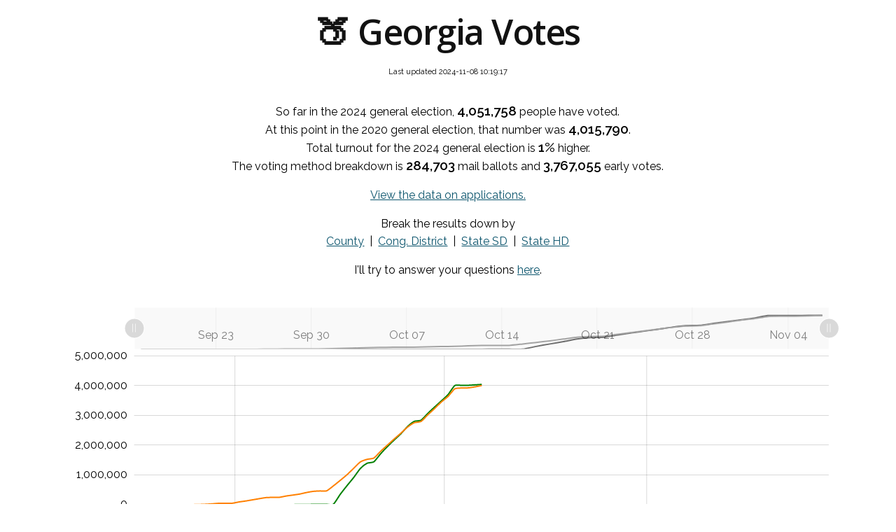

--- FILE ---
content_type: text/html; charset=UTF-8
request_url: https://www.georgiavotes.com/
body_size: 4271
content:
<!DOCTYPE html>

<html lang="en">
	<head>
		<!-- Global site tag (gtag.js) - Google Analytics -->
		<script async src="https://www.googletagmanager.com/gtag/js?id=UA-126666399-1"></script>
		<script>
			window.dataLayer = window.dataLayer || [];
			function gtag(){dataLayer.push(arguments);}
			gtag('js', new Date());

			gtag('config', 'UA-126666399-1');
		</script>

		<meta name="viewport" content="width=device-width, initial-scale=1.0">

		<title>Georgia Votes</title>

		<link rel="stylesheet" href="styles.css">

		
		<link href="https://fonts.googleapis.com/css?family=Open+Sans:600|Raleway:400,600,700|Ubuntu+Mono" rel="stylesheet">

		<script src="https://cdn.amcharts.com/lib/4/core.js"></script>
		<script src="https://cdn.amcharts.com/lib/4/charts.js"></script>
		<script src="https://cdn.amcharts.com/lib/4/themes/animated.js"></script>

		<!-- Chart code -->
		<script>
			am4core.ready(function() {

				// Themes begin
				am4core.useTheme(am4themes_animated);
				// Themes end

				// Create chart instance
				var chart = am4core.create("chartdiv", am4charts.XYChart);
				var chart2 = am4core.create("chartdiv2", am4charts.XYChart);

				// Add data
				chart.data = generateChartData();
//				chart2.data = generateChartData2();


				// CHART ONE 

					// Create axes
					var dateAxis = chart.xAxes.push(new am4charts.DateAxis());
					
					var valueAxis = chart.yAxes.push(new am4charts.ValueAxis());
					valueAxis.cursorTooltipEnabled = false;


					// Create series 1
					var series1 = chart.series.push(new am4charts.LineSeries());
					series1.dataFields.valueY = "votes2024";
					series1.dataFields.dateX = "date";
					series1.name="2024";
					series1.stroke=am4core.color("#008000");
					series1.strokeWidth = 2;
					series1.minBulletDistance = 7;
					series1.tensionX = 0.9;
					series1.tensionY = 0.9;
					series1.tooltipHTML = "{name} General<br />Votes: <b>{valueY}</b>";
					series1.tooltip.getFillFromObject = false;
					series1.tooltip.background.fill = am4core.color("#FFFFFF");
					series1.tooltip.background.stroke = am4core.color("#008000");
					series1.tooltip.label.fill = am4core.color("#000000");
					series1.tooltip.label.textAlign = "left";
					series1.tooltip.label.padding(12,12,12,12)

					// Create series 3
					var series3 = chart.series.push(new am4charts.LineSeries());
					series3.dataFields.valueY = "votes2020";
					series3.dataFields.dateX = "date";
					series3.name="2020";
					series3.stroke=am4core.color("#FF8000");
					series3.strokeWidth = 2;
					series3.minBulletDistance = 7;
					series3.tensionX = 0.9;
					series3.tensionY = 0.9;
					series3.tooltipHTML = "{name} General<br />Votes: <b>{valueY}</b>";
					series3.tooltip.getFillFromObject = false;
					series3.tooltip.background.fill = am4core.color("#FFFFFF");
					series3.tooltip.background.stroke = am4core.color("#FF8000");
					series3.tooltip.label.fill = am4core.color("#000000");
					series3.tooltip.label.textAlign = "left";
					series3.tooltip.label.padding(12,12,12,12)

					// Add scrollbar
					chart.scrollbarX = new am4charts.XYChartScrollbar();
					chart.scrollbarX.series.push(series1);
					chart.scrollbarX.series.push(series3);

					/* Add legend */
					chart.legend = new am4charts.Legend();

					// Add cursor
					chart.cursor = new am4charts.XYCursor();
					chart.cursor.xAxis = dateAxis;
					chart.cursor.yAxis = valueAxis;
					chart.cursor.lineY.disabled = true;

					function generateChartData() {
						var chartData = [];
						var firstDate = new Date('2024-09-16');
						var i = 1;

														var newDate = new Date(firstDate);
								newDate.setDate(newDate.getDate() + i);
								i++;

								chartData.push({
									date: newDate,
									votes2024: 23,
									votes2020: 0,
								});
														var newDate = new Date(firstDate);
								newDate.setDate(newDate.getDate() + i);
								i++;

								chartData.push({
									date: newDate,
									votes2024: 23,
									votes2020: 0,
								});
														var newDate = new Date(firstDate);
								newDate.setDate(newDate.getDate() + i);
								i++;

								chartData.push({
									date: newDate,
									votes2024: 23,
									votes2020: 91,
								});
														var newDate = new Date(firstDate);
								newDate.setDate(newDate.getDate() + i);
								i++;

								chartData.push({
									date: newDate,
									votes2024: 25,
									votes2020: 188,
								});
														var newDate = new Date(firstDate);
								newDate.setDate(newDate.getDate() + i);
								i++;

								chartData.push({
									date: newDate,
									votes2024: 55,
									votes2020: 233,
								});
														var newDate = new Date(firstDate);
								newDate.setDate(newDate.getDate() + i);
								i++;

								chartData.push({
									date: newDate,
									votes2024: 55,
									votes2020: 234,
								});
														var newDate = new Date(firstDate);
								newDate.setDate(newDate.getDate() + i);
								i++;

								chartData.push({
									date: newDate,
									votes2024: 56,
									votes2020: 244,
								});
														var newDate = new Date(firstDate);
								newDate.setDate(newDate.getDate() + i);
								i++;

								chartData.push({
									date: newDate,
									votes2024: 95,
									votes2020: 1486,
								});
														var newDate = new Date(firstDate);
								newDate.setDate(newDate.getDate() + i);
								i++;

								chartData.push({
									date: newDate,
									votes2024: 145,
									votes2020: 6045,
								});
														var newDate = new Date(firstDate);
								newDate.setDate(newDate.getDate() + i);
								i++;

								chartData.push({
									date: newDate,
									votes2024: 216,
									votes2020: 14563,
								});
														var newDate = new Date(firstDate);
								newDate.setDate(newDate.getDate() + i);
								i++;

								chartData.push({
									date: newDate,
									votes2024: 270,
									votes2020: 28036,
								});
														var newDate = new Date(firstDate);
								newDate.setDate(newDate.getDate() + i);
								i++;

								chartData.push({
									date: newDate,
									votes2024: 280,
									votes2020: 46785,
								});
														var newDate = new Date(firstDate);
								newDate.setDate(newDate.getDate() + i);
								i++;

								chartData.push({
									date: newDate,
									votes2024: 283,
									votes2020: 47928,
								});
														var newDate = new Date(firstDate);
								newDate.setDate(newDate.getDate() + i);
								i++;

								chartData.push({
									date: newDate,
									votes2024: 284,
									votes2020: 48737,
								});
														var newDate = new Date(firstDate);
								newDate.setDate(newDate.getDate() + i);
								i++;

								chartData.push({
									date: newDate,
									votes2024: 593,
									votes2020: 92618,
								});
														var newDate = new Date(firstDate);
								newDate.setDate(newDate.getDate() + i);
								i++;

								chartData.push({
									date: newDate,
									votes2024: 874,
									votes2020: 124916,
								});
														var newDate = new Date(firstDate);
								newDate.setDate(newDate.getDate() + i);
								i++;

								chartData.push({
									date: newDate,
									votes2024: 1152,
									votes2020: 163369,
								});
														var newDate = new Date(firstDate);
								newDate.setDate(newDate.getDate() + i);
								i++;

								chartData.push({
									date: newDate,
									votes2024: 1381,
									votes2020: 202675,
								});
														var newDate = new Date(firstDate);
								newDate.setDate(newDate.getDate() + i);
								i++;

								chartData.push({
									date: newDate,
									votes2024: 1648,
									votes2020: 238791,
								});
														var newDate = new Date(firstDate);
								newDate.setDate(newDate.getDate() + i);
								i++;

								chartData.push({
									date: newDate,
									votes2024: 1722,
									votes2020: 247347,
								});
														var newDate = new Date(firstDate);
								newDate.setDate(newDate.getDate() + i);
								i++;

								chartData.push({
									date: newDate,
									votes2024: 1729,
									votes2020: 249011,
								});
														var newDate = new Date(firstDate);
								newDate.setDate(newDate.getDate() + i);
								i++;

								chartData.push({
									date: newDate,
									votes2024: 2135,
									votes2020: 292820,
								});
														var newDate = new Date(firstDate);
								newDate.setDate(newDate.getDate() + i);
								i++;

								chartData.push({
									date: newDate,
									votes2024: 2761,
									votes2020: 324592,
								});
														var newDate = new Date(firstDate);
								newDate.setDate(newDate.getDate() + i);
								i++;

								chartData.push({
									date: newDate,
									votes2024: 3802,
									votes2020: 358733,
								});
														var newDate = new Date(firstDate);
								newDate.setDate(newDate.getDate() + i);
								i++;

								chartData.push({
									date: newDate,
									votes2024: 6128,
									votes2020: 409718,
								});
														var newDate = new Date(firstDate);
								newDate.setDate(newDate.getDate() + i);
								i++;

								chartData.push({
									date: newDate,
									votes2024: 10216,
									votes2020: 449048,
								});
														var newDate = new Date(firstDate);
								newDate.setDate(newDate.getDate() + i);
								i++;

								chartData.push({
									date: newDate,
									votes2024: 10708,
									votes2020: 463065,
								});
														var newDate = new Date(firstDate);
								newDate.setDate(newDate.getDate() + i);
								i++;

								chartData.push({
									date: newDate,
									votes2024: 10748,
									votes2020: 466613,
								});
														var newDate = new Date(firstDate);
								newDate.setDate(newDate.getDate() + i);
								i++;

								chartData.push({
									date: newDate,
									votes2024: 14797,
									votes2020: 634081,
								});
														var newDate = new Date(firstDate);
								newDate.setDate(newDate.getDate() + i);
								i++;

								chartData.push({
									date: newDate,
									votes2024: 344158,
									votes2020: 816333,
								});
														var newDate = new Date(firstDate);
								newDate.setDate(newDate.getDate() + i);
								i++;

								chartData.push({
									date: newDate,
									votes2024: 635784,
									votes2020: 1005963,
								});
														var newDate = new Date(firstDate);
								newDate.setDate(newDate.getDate() + i);
								i++;

								chartData.push({
									date: newDate,
									votes2024: 912732,
									votes2020: 1224136,
								});
														var newDate = new Date(firstDate);
								newDate.setDate(newDate.getDate() + i);
								i++;

								chartData.push({
									date: newDate,
									votes2024: 1220048,
									votes2020: 1441898,
								});
														var newDate = new Date(firstDate);
								newDate.setDate(newDate.getDate() + i);
								i++;

								chartData.push({
									date: newDate,
									votes2024: 1396545,
									votes2020: 1528646,
								});
														var newDate = new Date(firstDate);
								newDate.setDate(newDate.getDate() + i);
								i++;

								chartData.push({
									date: newDate,
									votes2024: 1444521,
									votes2020: 1572179,
								});
														var newDate = new Date(firstDate);
								newDate.setDate(newDate.getDate() + i);
								i++;

								chartData.push({
									date: newDate,
									votes2024: 1714421,
									votes2020: 1798708,
								});
														var newDate = new Date(firstDate);
								newDate.setDate(newDate.getDate() + i);
								i++;

								chartData.push({
									date: newDate,
									votes2024: 1957313,
									votes2020: 2005537,
								});
														var newDate = new Date(firstDate);
								newDate.setDate(newDate.getDate() + i);
								i++;

								chartData.push({
									date: newDate,
									votes2024: 2176768,
									votes2020: 2211172,
								});
														var newDate = new Date(firstDate);
								newDate.setDate(newDate.getDate() + i);
								i++;

								chartData.push({
									date: newDate,
									votes2024: 2387806,
									votes2020: 2407876,
								});
														var newDate = new Date(firstDate);
								newDate.setDate(newDate.getDate() + i);
								i++;

								chartData.push({
									date: newDate,
									votes2024: 2635056,
									votes2020: 2614907,
								});
														var newDate = new Date(firstDate);
								newDate.setDate(newDate.getDate() + i);
								i++;

								chartData.push({
									date: newDate,
									votes2024: 2807721,
									votes2020: 2762433,
								});
														var newDate = new Date(firstDate);
								newDate.setDate(newDate.getDate() + i);
								i++;

								chartData.push({
									date: newDate,
									votes2024: 2845982,
									votes2020: 2805584,
								});
														var newDate = new Date(firstDate);
								newDate.setDate(newDate.getDate() + i);
								i++;

								chartData.push({
									date: newDate,
									votes2024: 3076190,
									votes2020: 3028767,
								});
														var newDate = new Date(firstDate);
								newDate.setDate(newDate.getDate() + i);
								i++;

								chartData.push({
									date: newDate,
									votes2024: 3288668,
									votes2020: 3237513,
								});
														var newDate = new Date(firstDate);
								newDate.setDate(newDate.getDate() + i);
								i++;

								chartData.push({
									date: newDate,
									votes2024: 3495684,
									votes2020: 3459796,
								});
														var newDate = new Date(firstDate);
								newDate.setDate(newDate.getDate() + i);
								i++;

								chartData.push({
									date: newDate,
									votes2024: 3707068,
									votes2020: 3646444,
								});
														var newDate = new Date(firstDate);
								newDate.setDate(newDate.getDate() + i);
								i++;

								chartData.push({
									date: newDate,
									votes2024: 4014831,
									votes2020: 3904256,
								});
														var newDate = new Date(firstDate);
								newDate.setDate(newDate.getDate() + i);
								i++;

								chartData.push({
									date: newDate,
									votes2024: 4020652,
									votes2020: 3931287,
								});
														var newDate = new Date(firstDate);
								newDate.setDate(newDate.getDate() + i);
								i++;

								chartData.push({
									date: newDate,
									votes2024: 4022640,
									votes2020: 3936306,
								});
														var newDate = new Date(firstDate);
								newDate.setDate(newDate.getDate() + i);
								i++;

								chartData.push({
									date: newDate,
									votes2024: 4036947,
									votes2020: 3971440,
								});
														var newDate = new Date(firstDate);
								newDate.setDate(newDate.getDate() + i);
								i++;

								chartData.push({
									date: newDate,
									votes2024: 4051758,
									votes2020: 4015790,
								});
						
						return chartData;
					}

					chart.events.on("ready", function () {
						var staday = new Date('2024-09-16');
						var nowday = new Date();

						dateAxis.zoomToDates(
							staday,
							nowday
						);

					});


				// CHART TWO

			}); // end am4core.ready()
		</script>

	</head>

	
	<body>
		
		<h1><a href="/">&#127825; Georgia Votes</a></h1>
		<p style="font-size:11px; margin:0;">Last updated 2024-11-08 10:19:17</p>

		<div class="container">
			
			<div class="content">
				<p>So far in the 2024 general election, <span class="num">4,051,758</span> people have voted.<br />
				At this point in the 2020 general election, that number was <span class="num">4,015,790</span>.<br />
					Total turnout for the 2024 general election is <span class="num">1%</span> higher.<br />
					The voting method breakdown is <span class="num">284,703</span> mail ballots and <span class="num">3,767,055</span> early votes.
				</p>
				<p><a href='/?a=1'>View the data on applications.</a></p>
				
				<div style="text-align:center; max-width:350px; margin:0 auto;">
					<p>Break the results down by<br /> 
						<a href="county.php">County</a>&nbsp;&nbsp;|&nbsp;&nbsp;<a href="ushouse.php">Cong. District</a>&nbsp;&nbsp;|&nbsp;&nbsp;<a href="statesen.php">State SD</a>&nbsp;&nbsp;|&nbsp;&nbsp;<a href="statehouse.php">State HD</a></p>
					<p>I'll try to answer your questions <a href="about.php">here</a>.</p>
				</div>
				<div id="chartdiv" style="width: 100%; height: 400px;"></div>
			</div>

			<div id="race" class="threeup desktop">
				<h3>By Race</h3>
				<div class="row">
					<div class="third top">
						<p class="title">Race</p>
					</div>
					<div class="third top right">
						<p class="title">Votes</p>
					</div>
					<div class="third top right">
						<p class="title">Vote %</p>
					</div>
					<div class="third type">
						<p>White</p>
						<p>Black</p>
						<p>Hispanic</p>
						<p>Asian</p>
						<p>Other</p>
					</div>
					<div class="third right">
						<p>2,347,504</p>
						<p>1,072,507</p>
						<p>129,139</p>
						<p>115,819</p>
						<p>386,789</p>
					</div>
					<div class="third right">
						<p>57.9%</p>
						<p>26.5%</p>
						<p>3.2%</p>
						<p>2.9%</p>
						<p>9.5%</p>
					</div>
				</div>
			</div>

			<div id="race2" class="tabular mobile">
				<h3>Breakdown by Race</h3>
				<p>A breakdown of the <span class="num">4,051,758</span> people who have voted early</p>
				<table>
					<tr>
						<th class="left">Race</th>
						<th class="right2">Votes</th>
						<th class="right2">Vote %</th>
					</tr>
					<tr class="justdata">
						<td class="left">White</td>
						<td class="right2">2,347,504</td>
						<td class="right2">57.9%</td>
					</tr>
					<tr class="justdata">
						<td class="left">Black</td>
						<td class="right2">1,072,507</td>
						<td class="right2">26.5%</td>
					</tr>
					<tr class="justdata">
						<td class="left">Hispanic</td>
						<td class="right2">129,139</td>
						<td class="right2">3.2%</td>
					</tr>
					<tr class="justdata">
						<td class="left">Asian</td>
						<td class="right2">115,819</td>
						<td class="right2">2.9%</td>
					</tr>
					<tr class="justdata">
						<td class="left">Other</td>
						<td class="right2">386,789</td>
						<td class="right2">9.5%</td>
					</tr>
				</table>

			</div>
			
			<div id="gender" class="threeup desktop">
				<h3>By Gender</h3>
				
				<div class="row">
					<div class="third top">
						<p class="title">Gender</p>
					</div>
					<div class="third top right">
						<p class="title">Votes</p>
					</div>
					<div class="third top right">
						<p class="title">Vote %</p>
					</div>
					<div class="third type">
						<p>Female</p>
						<p>Male</p>
						<p>Unknown</p>
					</div>
					<div class="third right">
						<p>2,266,147</p>
						<p>1,769,819</p>
						<p>15,792</p>
					</div>
					<div class="third right">
						<p>55.9%</p>
						<p>43.7%</p>
						<p>0.4%</p>
					</div>
				</div>
			</div>

			<div id="gender2" class="tabular mobile">
				<h3>Breakdown by Gender</h3>
				<p>A breakdown of the <span class="num">4,051,758</span> people who have voted early</p>
				<table>
					<tr>
						<th class="left">Gender</th>
						<th class="right2">Votes</th>
						<th class="right2">Vote %</th>
					</tr>
					<tr class="justdata">
						<td class="left">Female</td>
						<td class="right2">2,266,147</td>
						<td class="right2">55.9%</td>
					</tr>
					<tr class="justdata">
						<td class="left">Male</td>
						<td class="right2">1,769,819</td>
						<td class="right2">43.7%</td>
					</tr>
					<tr class="justdata">
						<td class="left">Unknown</td>
						<td class="right2">15,792</td>
						<td class="right2">0.4%</td>
					</tr>
				</table>

			</div>
			
			<div id="age" class="threeup desktop">
				<h3>By Age</h3>
				<div class="row">
					<div class="third top">
						<p class="title">Age</p>
					</div>
					<div class="third top right">
						<p class="title">Votes</p>
					</div>
					<div class="third top right">
						<p class="title">Vote %</p>
					</div>
					<div class="third type">
						<p>18-29</p>
						<p>30-39</p>
						<p>40-49</p>
						<p>50-64</p>
						<p>65+</p>
						<p>Unknown</p>
					</div>
					<div class="third right">
						<p>584,176</p>
						<p>530,121</p>
						<p>599,529</p>
						<p>1,153,286</p>
						<p>1,179,795</p>
						<p>4,851</p>
					</div>
					<div class="third right">
						<p>14.4%</p>
						<p>13.1%</p>
						<p>14.8%</p>
						<p>28.5%</p>
						<p>29.1%</p>
						<p>0.1%</p>
					</div>
				</div>
			</div>

			<div id="age2" class="tabular mobile">
				<h3>Breakdown by Age</h3>
				<p>A breakdown of the <span class="num">4,051,758</span> people who have voted early</p>
				<table>
					<tr>
						<th class="left">Age</th>
						<th class="right2">Votes</th>
						<th class="right2">Vote %</th>
					</tr>
					<tr class="justdata">
						<td class="left">18-29</td>
						<td class="right2">584,176</td>
						<td class="right2">14.4%</td>
					</tr>
					<tr class="justdata">
						<td class="left">30-39</td>
						<td class="right2">530,121</td>
						<td class="right2">13.1%</td>
					</tr>
					<tr class="justdata">
						<td class="left">40-49</td>
						<td class="right2">599,529</td>
						<td class="right2">14.8%</td>
					</tr>
					<tr class="justdata">
						<td class="left">50-64</td>
						<td class="right2">1,153,286</td>
						<td class="right2">28.5%</td>
					</tr>
					<tr class="justdata">
						<td class="left">65+</td>
						<td class="right2">1,179,795</td>
						<td class="right2">29.1%</td>
					</tr>
					<tr class="justdata">
						<td class="left">Unknown</td>
						<td class="right2">4,851</td>
						<td class="right2">0.1%</td>
					</tr>
				</table>
				
			</div>



			<div id="earlyvoters" class="tabular mobile">
				<h3>2020 Voting Behavior</h3>
				<p class="txt"><span class="num">2,842,930 (70.2%)</span> of 2024 early voters voted early in the 2020 general election</p>
				<p class="txt"><span class="num">356,458 (8.8%)</span> of 2024 early voters voted on election day in the 2020 general election</p>
				<p class="txt"><span class="num">852,370 (21.0%)</span> of 2024 early voters did not vote in the 2020 general election</p>

				<table>
					<tr>
						<th class="left">Race</th>
						<th class="right">Early</th>
						<th class="right">Day Of</th>
						<th class="right">No Vote</th>
					</tr>
					<tr class="data">
						<td class="left">White</td>
						<td class="right">1,667,857</td>
						<td class="right">241,280</td>
						<td class="right">438,367</td>
					</tr>
					<tr class="perc">
						<td>&nbsp;</td>
						<td>71.0%</td>
						<td>10.3%</td>
						<td>18.7%</td>
					</tr>
					<tr class="data">
						<td class="left">Black</td>
						<td class="right">786,296</td>
						<td class="right">67,365</td>
						<td class="right">218,846</td>
					</tr>
					<tr class="perc">
						<td>&nbsp;</td>
						<td>73.3%</td>
						<td>6.3%</td>
						<td>20.4%</td>
					</tr>
					<tr class="data">
						<td class="left">Hispanic</td>
						<td class="right">67,683</td>
						<td class="right">11,372</td>
						<td class="right">50,084</td>
					</tr>
					<tr class="perc">
						<td>&nbsp;</td>
						<td>52.4%</td>
						<td>8.8%</td>
						<td>38.8%</td>
					</tr>
					<tr class="data">
						<td class="left">Asian</td>
						<td class="right">69,074</td>
						<td class="right">6,179</td>
						<td class="right">40,566</td>
					</tr>
					<tr class="perc">
						<td>&nbsp;</td>
						<td>59.6%</td>
						<td>5.3%</td>
						<td>35.0%</td>
					</tr>
					<tr class="data">
						<td class="left">Other</td>
						<td class="right">252,020</td>
						<td class="right">30,262</td>
						<td class="right">104,507</td>
					</tr>
					<tr class="perc">
						<td>&nbsp;</td>
						<td>65.2%</td>
						<td>7.8%</td>
						<td>27.0%</td>
					</tr>
				</table>
				
				<div style="height:40px;">&nbsp;</div>
				
				<table>
					<tr>
						<th class="left">Gender</th>
						<th class="right">Early</th>
						<th class="right">Day Of</th>
						<th class="right">No Vote</th>
					</tr>
					<tr class="data">
						<td class="left">Female</td>
						<td class="right">1,618,137</td>
						<td class="right">189,679</td>
						<td class="right">458,331</td>
					</tr>
					<tr class="perc">
						<td>&nbsp;</td>
						<td>71.4%</td>
						<td>8.4%</td>
						<td>20.2%</td>
					</tr>
					<tr class="data">
						<td class="left">Male</td>
						<td class="right">1,221,123</td>
						<td class="right">166,324</td>
						<td class="right">382,372</td>
					</tr>
					<tr class="perc">
						<td>&nbsp;</td>
						<td>69.0%</td>
						<td>9.4%</td>
						<td>21.6%</td>
					</tr>
					<tr class="data">
						<td class="left">Unknown</td>
						<td class="right">3,670</td>
						<td class="right">455</td>
						<td class="right">11,667</td>
					</tr>
					<tr class="perc">
						<td>&nbsp;</td>
						<td>23.2%</td>
						<td>2.9%</td>
						<td>73.9%</td>
					</tr>
				</table>

				<div style="height:40px;">&nbsp;</div>

				<table>
					<tr>
						<th class="left">Age</th>
						<th class="right">Early</th>
						<th class="right">Day Of</th>
						<th class="right">No Vote</th>
					</tr>
					<tr class="data">
						<td class="left">18-29</td>
						<td class="right">220,389</td>
						<td class="right">45,062</td>
						<td class="right">318,725</td>
					</tr>
					<tr class="perc">
						<td>&nbsp;</td>
						<td>37.7%</td>
						<td>7.7%</td>
						<td>54.6%</td>
					</tr>
					<tr class="data">
						<td class="left">30-39</td>
						<td class="right">322,997</td>
						<td class="right">65,222</td>
						<td class="right">141,902</td>
					</tr>
					<tr class="perc">
						<td>&nbsp;</td>
						<td>60.9%</td>
						<td>12.3%</td>
						<td>26.8%</td>
					</tr>
					<tr class="data">
						<td class="left">40-49</td>
						<td class="right">418,698</td>
						<td class="right">70,166</td>
						<td class="right">110,665</td>
					</tr>
					<tr class="perc">
						<td>&nbsp;</td>
						<td>69.8%</td>
						<td>11.7%</td>
						<td>18.5%</td>
					</tr>
					<tr class="data">
						<td class="left">50-64</td>
						<td class="right">888,524</td>
						<td class="right">112,326</td>
						<td class="right">152,436</td>
					</tr>
					<tr class="perc">
						<td>&nbsp;</td>
						<td>77.0%</td>
						<td>9.7%</td>
						<td>13.2%</td>
					</tr>
					<tr class="data">
						<td class="left">65+</td>
						<td class="right">992,322</td>
						<td class="right">63,682</td>
						<td class="right">123,791</td>
					</tr>
					<tr class="perc">
						<td>&nbsp;</td>
						<td>84.1%</td>
						<td>5.4%</td>
						<td>10.5%</td>
					</tr>
					<tr class="data">
						<td class="left">Unknown</td>
						<td class="right">0</td>
						<td class="right">0</td>
						<td class="right">4,851</td>
					</tr>
					<tr class="perc">
						<td>&nbsp;</td>
						<td>0.0%</td>
						<td>0.0%</td>
						<td>100.0%</td>
					</tr>
				</table>

			</div>



			<div id="early" class="threeup desktop">
				<h3>Early Voters</h3>
				<p class="txt"><span class="num">2,842,930 (70.2%)</span> of 2024 early voters voted early in the 2020 general election</p>
				<div class="row">
					<div class="third top">
						<p class="title">Race</p>
					</div>
					<div class="third top right">
						<p class="title">Early</p>
					</div>
					<div class="third top right">
						<p class="title">Vote %</p>
					</div>
					<div class="third type">
						<p>White</p>
						<p>Black</p>
						<p>Hispanic</p>
						<p>Asian</p>
						<p>Other</p>
					</div>
					<div class="third right">
						<p>1,667,857</p>
						<p>786,296</p>
						<p>67,683</p>
						<p>69,074</p>
						<p>252,020</p>
					</div>
					<div class="third right">
						<p>71.0%</p>
						<p>73.3%</p>
						<p>52.4%</p>
						<p>59.6%</p>
						<p>65.2%</p>
					</div>
					<div class="third top spacer">
						<p class="title">Gender</p>
					</div>
					<div class="third top right spacer">
						<p class="title">Early</p>
					</div>
					<div class="third top right spacer">
						<p class="title">Vote %</p>
					</div>
					<div class="third type">
						<p>Female</p>
						<p>Male</p>
						<p>Unknown</p>
					</div>
					<div class="third right">
						<p>1,618,137</p>
						<p>1,221,123</p>
						<p>3,670</p>
					</div>
					<div class="third right">
						<p>71.4%</p>
						<p>69.0%</p>
						<p>23.2%</p>
					</div>
					<div class="third top spacer">
						<p class="title">Age</p>
					</div>
					<div class="third top right spacer">
						<p class="title">Early</p>
					</div>
					<div class="third top right spacer">
						<p class="title">Vote %</p>
					</div>
					<div class="third type">
						<p>18-29</p>
						<p>30-39</p>
						<p>40-49</p>
						<p>50-64</p>
						<p>65+</p>
						<p>Unknown</p>
					</div>
					<div class="third right">
						<p>220,389</p>
						<p>322,997</p>
						<p>418,698</p>
						<p>888,524</p>
						<p>992,322</p>
						<p>0</p>
					</div>
					<div class="third right">
						<p>37.7%</p>
						<p>60.9%</p>
						<p>69.8%</p>
						<p>77.0%</p>
						<p>84.1%</p>
						<p>0.0%</p>
					</div>
				</div>
			</div>
			
			<div id="dayof" class="threeup desktop">
				<h3>Day Of Voters</h3>
				<p class="txt"><span class="num">356,458 (8.8%)</span> of 2024 early voters voted on election day in the 2020 general election</p>
				<div class="row">
					<div class="third top">
						<p class="title">Race</p>
					</div>
					<div class="third top right">
						<p class="title">Day Of</p>
					</div>
					<div class="third top right">
						<p class="title">Vote %</p>
					</div>
					<div class="third type">
						<p>White</p>
						<p>Black</p>
						<p>Hispanic</p>
						<p>Asian</p>
						<p>Other</p>
					</div>
					<div class="third right">
						<p>241,280</p>
						<p>67,365</p>
						<p>11,372</p>
						<p>6,179</p>
						<p>30,262</p>
					</div>
					<div class="third right">
						<p>10.3%</p>
						<p>6.3%</p>
						<p>8.8%</p>
						<p>5.3%</p>
						<p>7.8%</p>
					</div>
					<div class="third top spacer">
						<p class="title">Gender</p>
					</div>
					<div class="third top right spacer">
						<p class="title">Day Of</p>
					</div>
					<div class="third top right spacer">
						<p class="title">Vote %</p>
					</div>
					<div class="third type">
						<p>Female</p>
						<p>Male</p>
						<p>Unknown</p>
					</div>
					<div class="third right">
						<p>189,679</p>
						<p>166,324</p>
						<p>455</p>
					</div>
					<div class="third right">
						<p>8.4%</p>
						<p>9.4%</p>
						<p>2.9%</p>
					</div>
					<div class="third top spacer">
						<p class="title">Age</p>
					</div>
					<div class="third top right spacer">
						<p class="title">Day Of</p>
					</div>
					<div class="third top right spacer">
						<p class="title">Vote %</p>
					</div>
					<div class="third type">
						<p>18-29</p>
						<p>30-39</p>
						<p>40-49</p>
						<p>50-64</p>
						<p>65+</p>
						<p>Unknown</p>
					</div>
					<div class="third right">
						<p>45,062</p>
						<p>65,222</p>
						<p>70,166</p>
						<p>112,326</p>
						<p>63,682</p>
						<p>0</p>
					</div>
					<div class="third right">
						<p>7.7%</p>
						<p>12.3%</p>
						<p>11.7%</p>
						<p>9.7%</p>
						<p>5.4%</p>
						<p>0.0%</p>
					</div>
				</div>
			</div>
			
			<div id="novote" class="threeup desktop">
				<h3>Non-Voters</h3>
				<p class="txt"><span class="num">852,370 (21.0%)</span> of 2024 early voters did not vote in the 2020 general election</p>
				<div class="row">
					<div class="third top">
						<p class="title">Race</p>
					</div>
					<div class="third top right">
						<p class="title">Non-Voters</p>
					</div>
					<div class="third top right">
						<p class="title">Vote %</p>
					</div>
					<div class="third type">
						<p>White</p>
						<p>Black</p>
						<p>Hispanic</p>
						<p>Asian</p>
						<p>Other</p>
					</div>
					<div class="third right">
						<p>438,367</p>
						<p>218,846</p>
						<p>50,084</p>
						<p>40,566</p>
						<p>104,507</p>
					</div>
					<div class="third right">
						<p>18.7%</p>
						<p>20.4%</p>
						<p>38.8%</p>
						<p>35.0%</p>
						<p>27.0%</p>
					</div>
					<div class="third top spacer">
						<p class="title">Gender</p>
					</div>
					<div class="third top right spacer">
						<p class="title">Non-Voters</p>
					</div>
					<div class="third top right spacer">
						<p class="title">Vote %</p>
					</div>
					<div class="third type">
						<p>Female</p>
						<p>Male</p>
						<p>Unknown</p>
					</div>
					<div class="third right">
						<p>458,331</p>
						<p>382,372</p>
						<p>11,667</p>
					</div>
					<div class="third right">
						<p>20.2%</p>
						<p>21.6%</p>
						<p>73.9%</p>
					</div>
					<div class="third top spacer">
						<p class="title">Age</p>
					</div>
					<div class="third top right spacer">
						<p class="title">Non-Voters</p>
					</div>
					<div class="third top right spacer">
						<p class="title">Vote %</p>
					</div>
					<div class="third type">
						<p>18-29</p>
						<p>30-39</p>
						<p>40-49</p>
						<p>50-64</p>
						<p>65+</p>
						<p>Unknown</p>
					</div>
					<div class="third right">
						<p>318,725</p>
						<p>141,902</p>
						<p>110,665</p>
						<p>152,436</p>
						<p>123,791</p>
						<p>4,851</p>
					</div>
					<div class="third right">
						<p>54.6%</p>
						<p>26.8%</p>
						<p>18.5%</p>
						<p>13.2%</p>
						<p>10.5%</p>
						<p>100.0%</p>
					</div>
				</div>
			</div>

			<div class="footer">
				A fun project<br />
				&copy; 2024
			</div>
		</div>

	</body>
<script>'undefined'=== typeof _trfq || (window._trfq = []);'undefined'=== typeof _trfd && (window._trfd=[]),_trfd.push({'tccl.baseHost':'secureserver.net'},{'ap':'cpsh-oh'},{'server':'p3plzcpnl505746'},{'dcenter':'p3'},{'cp_id':'5077574'},{'cp_cache':''},{'cp_cl':'8'}) // Monitoring performance to make your website faster. If you want to opt-out, please contact web hosting support.</script><script src='https://img1.wsimg.com/traffic-assets/js/tccl.min.js'></script></html>

--- FILE ---
content_type: text/css
request_url: https://www.georgiavotes.com/styles.css
body_size: 1527
content:
html, body {
    background: #ffffff;
    font-family: Raleway;
    font-size: 16px;
    font-color: #121212;
    line-height: 1.6em;
    text-align: center;
}

h1 {
    margin: 20px 0px;
    text-align: center; 
    font-size: 50px;
    line-height: 50px;
    font-family: 'Open Sans';
    letter-spacing: -0.03em;
    font-weight: 600;
}

a {
    color:#0c556d;
}

a:hover{
    color:#33ccff;
    text-decoration:underline;
}

h1 a {
    text-decoration:none;
    color:#121212;
}

h1 a:hover {
    text-decoration:none;
    color:#0c556d;
}

h2 { 
    text-align: left; 
    font-size: 30px;
    font-family: 'Open Sans';
    letter-spacing: -0.03em;
    font-weight: 600;
    padding-left: 10px;
    margin-top: 40px;
    margin-bottom: 20px;
}

h3 { 
    text-align: left; 
    font-size: 24px;
    line-height: 1.2em;
    font-family: 'Open Sans';
    letter-spacing: -0.03em;
    font-weight: 600;
    padding-left: 10px;
    margin: 10px 0px;
}

select {
    font-family: Raleway;
    font-size: 16px;
    font-color: #121212;
    line-height: 1.6em;
}

table {
    margin: 0 auto;
    border-collapse: collapse;
}

table tr th {
    border-bottom: 1px #121212 solid;
    font-weight: 700;
    font-family: Raleway;
}

table tr td {
    border-bottom: 1px #cdcdcd solid;
    font-weight: 400;
}

table tr th.left,td.left {
    text-align: left;
}

table tr th.right,td.right {
    text-align: right;
}

table tr td.left {
    font-family: Raleway;
}

table tr td.right {
    font-family: 'Ubuntu Mono', monospace;
}

.container {
    margin: 0 5%;
    text-align: center;
    display: grid;    
    grid-template-columns: repeat(9, 1fr);
    grid-gap: 5px;
    grid-template-areas:
        "h h h h h h h h h"
        "c c c c c c c c c"
        "r r r g g g a a a"
        "e e e d d d n n n"
        "b b b b b b b b b"
        "x x x y y y z z z"
        "f f f f f f f f f";
}

.header {
    grid-area: h;
}

.topbar {
    height: 25px;
    width: 100%;
    background: #008000;
    color:  #ffffff;
    text-align: center;
    vertical-align: middle;
}

.topbar p {
    font-family: Raleway;
    font-size: 14px;
}

.topbar p a {
    color: #dedede;
}

.content {
    margin: 10px 0px 0px;
    padding: 0 10px;
    grid-area: c;
}

.content2 {
    margin-top: 30px;
    grid-area: c;
    text-align: left;
}

.content2 h3 {
    margin: 40px 0px 0px;
}

.content2 h3.center {
    margin: 40px 10px 0px;   
    text-align: center;
}

.content2 p {
    line-height: 1.6em;
}

.content2 p.center {
    margin: 20px 15px;
    text-align: center;
}

.content3 {
    margin: 10px 0px 15px;
    padding: 0 10px;
    text-align: left;
    grid-area: b;
}

span.num {
    font-size: 19px;
    font-weight: 600;
}

#chartdiv #chartdiv2 {
    margin-top: 25px;
}

#race {
    grid-area: r;
    border-right: 1px #cdcdcd solid;
}

#gender {
    grid-area: g;
    border-right: 1px #cdcdcd solid;
}

#age {
    grid-area: a;
}

#race2 {
    grid-area: r;
}

#gender2 {
    grid-area: g;
}

#age2 {
    grid-area: a;
}

#early {
    grid-area: e;
    border-right: 1px #cdcdcd solid;
}

#dayof {
    grid-area: d;
    border-right: 1px #cdcdcd solid;
}

#novote {
    grid-area: n;
}

#earlyvoters {
    grid-area: e;
}

#early2 {
    grid-area: x;
    border-right: 1px #cdcdcd solid;
}

#dayof2 {
    grid-area: y;
    border-right: 1px #cdcdcd solid;
}

#novote2 {
    grid-area: z;
}

#earlyvoters2 {
    grid-area: x;
}

.threeup {
    margin-top: 40px;
}

p.txt {
    padding: 5px 10px;
    text-align: left;
    font-size: 16px;
}

.countylist {
    margin: 60px auto;
    width: 650px;
}

.desktop {
    display: inline;
}

.mobile {
    display: none;
}

.countylist table {
    margin: 10px auto;
}

.countylist table tr th,td {
    padding: 10px 0px;
}

.countylist table tr th.left {
    font-family: Raleway;
    font-weight: 700;
    font-size: 18px;
    text-align: left;
    width: 150px;
}

.countylist table tr th.right {
    font-family: Raleway;
    font-weight: 700;
    font-size: 18px;
    text-align: right;
    width: 125px;
}

.countylist table td.left {
    font-family: Raleway;
    font-size: 16px;
    text-align: left;
    width: 150px;
}

.countylist table td.right {
    font-family: 'Ubunto Mono', monospace;
    font-size: 16px;
    text-align: right;
    width: 125px;
}


.tabular {
    margin: 40px auto;
    max-width: 375px;
    min-width: 345px;
    text-align: left;
}

.tabular p.txt {
    padding: 5px 15px 2px;
}

.tabular table {
    width: 345px;
}

.tabular table tr th {
    padding: 5px 2px;
    font-size: 16px;
}

.tabular table tr th.left {
    width: 28%;
}

.tabular table tr th.right {
    width: 24%;
}

.tabular table tr th.right2 {
    width: 36%;
    text-align: right;
}

.tabular table tr.data td {
    padding: 15px 1px 4px;
    font-size: 16px;
    line-height: 16px;
    border: none;
}

.tabular table tr.perc {
    border-bottom: 1px #cdcdcd solid;
}

.tabular table tr.perc td {
    padding: 4px 1px 12px;
    font-family: 'Ubuntu Mono', monospace;
    text-align: right;
    font-size: 13px;
    line-height: 13px;
}

.tabular table tr.justdata{
    border-bottom: 1px #cdcdcd solid;
}

.tabular table tr.justdata td {
    padding: 15px 1px 12px;
    font-size: 16px;
    line-height: 16px;
}

.tabular table tr.justdata td.left {
    font-family: 'Raleway';
    text-align: left;
}

.tabular table tr.justdata td.right2 {
    font-family: 'Ubuntu Mono', monospace;
    text-align: right;
}
    


.row {
    padding: 0px 10px;
}

.third {
    position: relative;
    width: 31%;
    float: left;
    text-align: left;
}

.third p {
    font-family: 'Ubuntu Mono', monospace;
    font-size: 18px;
    line-height: 24px;
    text-align: left;
}

.right p {
    text-align: right;
}

.type p {
    font-family: Raleway;
    font-size: 18px;
    line-height: 24px;
}

.third p.title {
    font-family: Raleway;
    font-weight: 700;
    margin: 15px 0px 10px;
}

.top {
    border-bottom: 1px #cdcdcd solid;
    font-family: Raleway;
}

.spacer {
    margin-top: 20px;
}

.footer {
    margin-top: 60px;
    padding-top: 10px;
    border-top: #898989 1px solid;
    height: 65px;
    grid-area: f;
}

@media screen and (max-width: 900px) {
    .third p {
        font-size: 16px;
        line-height: 22px;
    }
}

@media screen and (max-width: 750px) {
    html, body {
        font-size: 14px;
        line-height: 20px;
    }

    .topbar {
        height: 50px;
    }

    .container {
        margin: 0 3%;
        grid-template-areas:
            "h h h h h h h h h"
            "c c c c c c c c c"
            "r r r r r r r r r"
            "g g g g g g g g g"
            "a a a a a a a a a"
            "e e e e e e e e e"
            "d d d d d d d d d"
            "n n n n n n n n n"
            "b b b b b b b b b"
            "x x x x x x x x x"
            "y y y y y y y y y"
            "z z z z z z z z z"
            "f f f f f f f f f";
    }



    h1 {
        font-size: 34px;
    }

    span.num {
        font-size: 16px;
    }

    #race {
        border-right: none;
    }

    #gender {
        border-right: none;
    }

    #early {
        border-right: none;
    }

    #dayof {
        border-right: none;
    }
    
    #early2 {
        border-right: none;
    }

    #dayof2 {
        border-right: none;
    }

    .third p {
        font-size: 16px;
    }

    .countylist {
        width: 485px;
    }

    .countylist table tr th.left {
        font-size: 16px;
        width: 110px;
    }

    .countylist table tr th.right {
        font-size: 16px;
        width: 75px;
    }

    .countylist table tr td.left {
        font-size: 14px;
        width: 110px;
    }

    .countylist table tr td.right {
        font-size: 14px;
        width: 75px;
    }
}

@media screen and (max-width: 500px) {

    h1 {
        margin: 10px 0px;
    }

    h2 {
        font-size: 24px;
        padding-left: 0px;
    }

    h3 {
        font-size: 20px;
        padding-left: 0px;
    }

    p {
        padding-left: 0px;
    }

    p.txt {
       padding: 5px 0px;
       font-size: 14px;
    }

    span.num {
        font-size: 16px;
    }

    .container {
        margin: 0;
    }

    .content {
        margin: 10px 0px 0px;
    }

    .content2 {
        margin: 10px 10px 0px;
    }

    .content3 {
        margin: 10px 0px 0px;
    }

    .threeup {
        margin-top: 20px;
    }

    .tabular {
        margin-top: 20px;
    }

    .tabular p.txt {
       padding: 5px 0px 2px;
    }

    .tabular table {
        width:100%;
    }

    #agx,#gender2,#racx .tabular table {
        width:100%;
    }

    .third p {
        font-size: 16px;
        line-height: 20px;
    }

    #race, #gender, #age, #early, #dayof, #novote, #early2, #dayof2, #novote2 {
        padding: 0px 10px;
    }

    .row {
        padding: 0px;
    }

    .countylist {
        width: 350px;
    }

    .desktop {
        display: none;
    }

    .mobile {
        display: inline;
    }

    .countylist table tr th.left {
        font-size: 14px;
        min-width: 100px;
    }

    .countylist table tr th.right {
        font-size: 14px;
        min-width: 50px;
    }

    .countylist table tr td.left {
        font-size: 14px;
        min-width: 100px;
    }

    .countylist table tr td.right {
        font-size: 14px;
        min-width: 50px;
    }
}